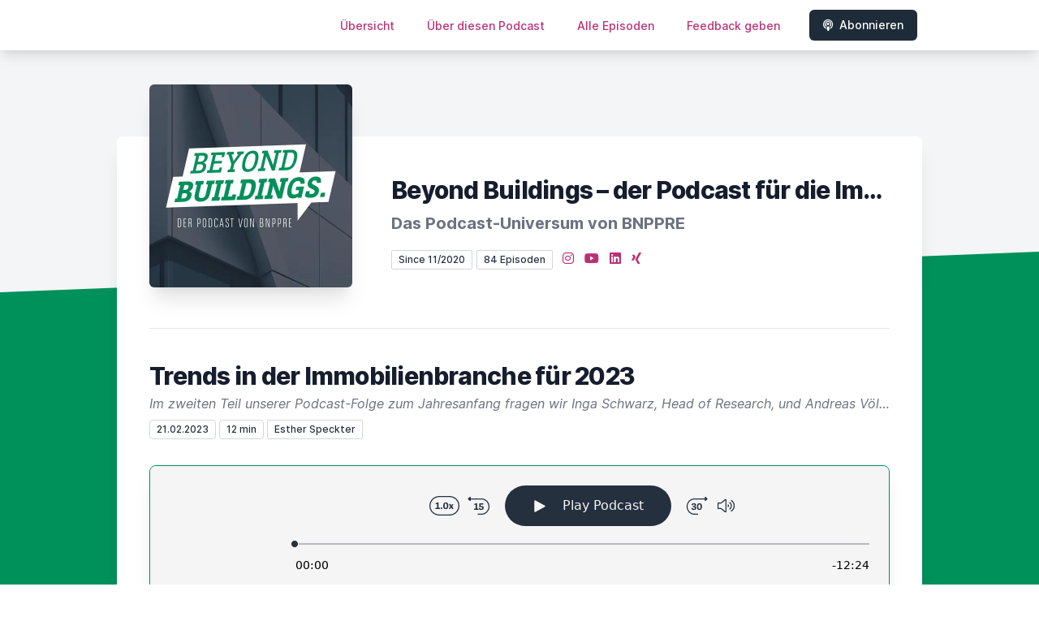

--- FILE ---
content_type: text/html; charset=utf-8
request_url: https://podcast.bnppre.de/episode/trends-in-der-immobilienbranche-fuer-2023
body_size: 13189
content:
<!DOCTYPE html>
<html lang='de'>
<head>
<meta content='text/html; charset=UTF-8' http-equiv='Content-Type'>
<meta content='width=device-width, initial-scale=1.0' name='viewport'>
<meta content='no-cache' name='turbolinks-cache-control'>
<title>Trends in der Immobilienbranche für 2023 | Beyond Buildings – der Podcast für die Immobilienwelt im Wandel</title>
<meta content='Im zweiten Teil unserer Podcast-Folge zum Jahresanfang fragen wir Inga Schwarz, Head of Research, und Andreas Völker, Managing Director, welche Entwicklungen und Trends in diesem Jahr in der Immobilienbranche zu erwarten sind. Neben Dauerbrennern wie ESG und Digitalisierung geht es auch um frühere Trends wie beispielsweise New Work, die sich bereits zu einem festen Bestandteil unserer Lebens- und Arbeitskultur entwickelt haben. Sie haben Fragen an Andreas Völker und Inga Schwarz oder Anregungen für neue Podcast-Themen? Dann melden Sie sich gerne unter kontakt.realestate@bnpparibas.com! Wir freuen uns über Ihr Feedback.💚 ' name='description'>
<meta content='BNP Paribas Real Estate, Immobilienwirtschaft, BNPPRE, Immobilienbranche, Digitalisierung, Nachhaltigkeit, ESG, New Work, Beyond Buildings, Andreas Völker, Inga Schwarz, Trends, E-Mobility ' name='keywords'>
<link href='https://podcast.bnppre.de/feed/mp3' rel='alternate' title='Beyond Buildings – der Podcast für die Immobilienwelt im Wandel' type='application/rss+xml'>
<meta content='app-id=1539163246' name='apple-itunes-app'>
<link href='https://podcast.bnppre.de/episode/trends-in-der-immobilienbranche-fuer-2023' rel='canonical'>
<link rel="icon" type="image/x-icon" href="https://bcdn.letscast.fm/media/f4u3l6gw7i2g8vro13o3bq0k4e3n?t=1658906868" />
<link href='https://bcdn.letscast.fm/media/podcast/e9bb3935/artwork-3000x3000.jpg?t=1725544684&amp;width=180&amp;height=180&amp;quality=80&amp;optimizer=image' rel='apple-touch-icon'>
<meta content='https://podcast.bnppre.de/episode/trends-in-der-immobilienbranche-fuer-2023' property='og:url'>
<meta content='website' property='og:type'>
<meta content='Beyond Buildings – der Podcast für die Immobilienwelt im Wandel' property='og:site_name'>
<meta content='Trends in der Immobilienbranche für 2023' property='og:title'>
<meta content='Im zweiten Teil unserer Podcast-Folge zum Jahresanfang fragen wir Inga Schwarz, Head of Research, und Andreas Völker, Managing Director, welche Entwicklungen und Trends in diesem Jahr in der Immobilienbranche zu erwarten sind. Neben Dauerbrennern wie ESG und Digitalisierung geht es auch um frühere Trends wie beispielsweise New Work, die sich bereits zu einem festen Bestandteil unserer Lebens- und Arbeitskultur entwickelt haben. Sie haben Fragen an Andreas Völker und Inga Schwarz oder Anregungen für neue Podcast-Themen? Dann melden Sie sich gerne unter kontakt.realestate@bnpparibas.com! Wir freuen uns über Ihr Feedback.💚 ' property='og:description'>
<meta content='https://bcdn.letscast.fm/media/podcast/e9bb3935/artwork-3000x3000.jpg?t=1725544684&amp;width=1400&amp;height=1400&amp;quality=80' property='og:image'>
<meta content='player' name='twitter:card'>
<meta content='Trends in der Immobilienbranche für 2023' name='twitter:title'>
<meta content='https://podcast.bnppre.de/episode/trends-in-der-immobilienbranche-fuer-2023?layout=twitter-player' name='twitter:player'>
<meta content='https://lcdn.letscast.fm/media/podcast/e9bb3935/episode/016090ae.mp3?t=1676910766' name='twitter:player:stream'>
<meta content='audio/mpeg' name='twitter:player:stream:content_type'>
<meta content='440' name='twitter:player:width'>
<meta content='440' name='twitter:player:height'>
<meta content='Im zweiten Teil unserer Podcast-Folge zum Jahresanfang fragen wir Inga Schwarz, Head of Research, und Andreas Völker, Managing Director, welche Entwicklungen und Trends in diesem Jahr in der Immobilienbranche zu erwarten sind. Neben Dauerbrennern wie ESG und Digitalisierung geht es auch um frühere Trends wie beispielsweise New Work, die sich bereits zu einem festen Bestandteil unserer Lebens- und Arbeitskultur entwickelt haben. Sie haben Fragen an Andreas Völker und Inga Schwarz oder Anregungen für neue Podcast-Themen? Dann melden Sie sich gerne unter kontakt.realestate@bnpparibas.com! Wir freuen uns über Ihr Feedback.💚 ' name='twitter:description'>
<meta content='https://bcdn.letscast.fm/media/podcast/e9bb3935/artwork-3000x3000.jpg?t=1725544684&amp;width=1400&amp;height=1400&amp;quality=80' name='twitter:image'>
<meta name="csrf-param" content="authenticity_token" />
<meta name="csrf-token" content="1jER/p/WpBLFAYvmBkId5rw4t8Yq7+R5rjQzYj0YYFn/vwDEnygtZErXPprwlH0JYQY46hkRDnNIBlDjhi/KVw==" />

<link rel="stylesheet" media="screen" href="/packs/css/application-10c23002.css" data-turbolinks-track="reload" />
<script src="/packs/js/site/application-486f59e6c780e42a768f.js" data-turbolinks-track="reload"></script>
<style>
  section.bg-gray-800 {
    background-color: #00915aff !important;
  }
  polygon.text-gray-800 {
    color: #00915aff !important;
  }
</style>
<style>
  .border-teal-400, .border-teal-500, .border-teal-700 {
    color: #1d2c38ff !important;
  }
  .bg-teal-400 {
    background-color: #1d2c38ff !important;
  }
  .bg-teal-600 {
    background-color: #1d2c38ff !important;
  }
  .border-teal-400 {
    border-color: #1d2c38ff !important;
  }
</style>
<style>
  a {
    color: #ba3075ff !important;
  }
</style>
</head>
<body>
<nav class='top-0 absolute bg-white z-50 w-full flex flex-wrap items-center justify-between px-2 py-3 navbar-expand-lg shadow-lg'>
<div class='container px-4 mx-auto flex flex-wrap items-center justify-between'>
<div class='w-full relative flex justify-between lg:w-auto lg:static lg:block lg:justify-start cursor-pointer' onclick='toggleNavbar(&#39;collapse-navbar&#39;)'>
<div class='text-gray-500 text-lg font-medium ml-1 lg:hidden'>
Episode
</div>
<button class='cursor-pointer text-xl leading-none px-3 py-1 border border-solid border-transparent rounded bg-transparent block lg:hidden outline-none focus:outline-none'>
<i class='text-gray-500 fas fa-bars'></i>
</button>
</div>
<div class='lg:flex flex-grow items-center lg:bg-transparent lg:shadow-none hidden' id='collapse-navbar'>
<hr class='my-4 lg:hidden'>
<div class='lg:hidden'>
<ul class='mx-auto flex flex-col justify-end list-none' style='max-width: 980px;'>
<li class='flex items-center'>
<a class='text-lg mb-4 lg:mb-0 lg:ml-8 inline-flex items-center px-1 pt-1 border-b-2 border-transparent lg:text-sm font-medium leading-5 hover:border-gray-300 text-gray-500 focus:outline-none focus:border-teal-700 transition duration-150 ease-in-out hover:text-gray-900' href='https://podcast.bnppre.de/'>
Übersicht
</a>
</li>
<li class='flex items-center'>
<a class='text-lg mb-4 lg:mb-0 lg:ml-8 inline-flex items-center px-1 pt-1 border-b-2 border-transparent lg:text-sm font-medium leading-5 hover:border-gray-300 text-gray-500 focus:outline-none focus:border-teal-700 transition duration-150 ease-in-out hover:text-gray-900' href='https://podcast.bnppre.de/about#about'>
Über diesen Podcast
</a>
</li>
<li class='flex items-center'>
<a class='text-lg mb-4 lg:mb-0 lg:ml-8 inline-flex items-center px-1 pt-1 border-b-2 border-transparent lg:text-sm font-medium leading-5 hover:border-gray-300 text-gray-500 focus:outline-none focus:border-teal-700 transition duration-150 ease-in-out hover:text-gray-900' href='https://podcast.bnppre.de/index#episodes'>
Alle Episoden
</a>
</li>
<li class='flex items-center'>
<a class='text-lg mb-4 lg:mb-0 lg:ml-8 inline-flex items-center px-1 pt-1 border-b-2 border-transparent lg:text-sm font-medium leading-5 hover:border-gray-300 text-gray-500 focus:outline-none focus:border-teal-700 transition duration-150 ease-in-out hover:text-gray-900' href='https://podcast.bnppre.de/feedback#feedback'>
Feedback geben
</a>
</li>
<li class='flex items-center'>
<a href='https://podcast.bnppre.de/subscribe#subscribe'>
<button class='subscribe-button mb-4 lg:mb-0 mt-3 lg:mt-0 lg:ml-8 relative inline-flex items-center px-4 py-2 border border-transparent text-sm leading-5 font-medium rounded-md text-white bg-teal-400 shadow-sm hover:bg-teal-500 focus:outline-none focus:border-teal-700 focus:shadow-outline-teal active:bg-teal-700 transition ease-in-out duration-150 cursor-pointer'>
<i class='fas fa-podcast mr-2'></i>
Abonnieren
</button>
</a>
</li>
</ul>
</div>
<div class='hidden lg:block self-center container'>
<ul class='mx-auto flex flex-row justify-end list-none' style='max-width: 980px;'>
<li class='flex items-center'>
<a class='text-lg mb-4 lg:mb-0 lg:ml-8 inline-flex items-center px-1 pt-1 border-b-2 border-transparent lg:text-sm font-medium leading-5 hover:border-gray-300 text-gray-500 focus:outline-none focus:border-teal-700 transition duration-150 ease-in-out hover:text-gray-900' href='https://podcast.bnppre.de/'>
Übersicht
</a>
</li>
<li class='flex items-center'>
<a class='text-lg mb-4 lg:mb-0 lg:ml-8 inline-flex items-center px-1 pt-1 border-b-2 border-transparent lg:text-sm font-medium leading-5 hover:border-gray-300 text-gray-500 focus:outline-none focus:border-teal-700 transition duration-150 ease-in-out hover:text-gray-900' href='https://podcast.bnppre.de/about'>
Über diesen Podcast
</a>
</li>
<li class='flex items-center'>
<a class='text-lg mb-4 lg:mb-0 lg:ml-8 inline-flex items-center px-1 pt-1 border-b-2 border-transparent lg:text-sm font-medium leading-5 hover:border-gray-300 text-gray-500 focus:outline-none focus:border-teal-700 transition duration-150 ease-in-out hover:text-gray-900' href='https://podcast.bnppre.de/index'>
Alle Episoden
</a>
</li>
<li class='flex items-center'>
<a class='text-lg mb-4 lg:mb-0 lg:ml-8 inline-flex items-center px-1 pt-1 border-b-2 border-transparent lg:text-sm font-medium leading-5 hover:border-gray-300 text-gray-500 focus:outline-none focus:border-teal-700 transition duration-150 ease-in-out hover:text-gray-900' href='https://podcast.bnppre.de/feedback'>
Feedback geben
</a>
</li>
<li class='flex items-center'>
<a href='https://podcast.bnppre.de/subscribe'>
<button class='subscribe-button mb-4 lg:mb-0 mt-3 lg:mt-0 lg:ml-8 relative inline-flex items-center px-4 py-2 border border-transparent text-sm leading-5 font-medium rounded-md text-white bg-teal-400 shadow-sm hover:bg-teal-500 focus:outline-none focus:border-teal-700 focus:shadow-outline-teal active:bg-teal-700 transition ease-in-out duration-150 cursor-pointer'>
<i class='fas fa-podcast mr-2'></i>
Abonnieren
</button>
</a>
</li>
</ul>
</div>
<div class='hidden lg:block'></div>
</div>
</div>
</nav>

<div class='mt-13 lg:mt-15' id='root'>
<main>
<section class='relative block bg-gray-100' style='height: 300px;'>
<div class='absolute top-0 w-full h-full bg-center bg-cover' style='background-image: url(&quot;&quot;);'>
<span class='w-full h-full absolute opacity-0 bg-black' id='blackOverlay'></span>
</div>
<div class='top-auto bottom-0 left-0 right-0 w-full absolute pointer-events-none overflow-hidden' style='height: 70px; transform: translateZ(0px);'>
<svg class='absolute bottom-0 overflow-hidden' preserveaspectratio='none' version='1.1' viewbox='0 0 2560 100' x='0' xmlns='http://www.w3.org/2000/svg' y='0'>
<polygon class='text-gray-800 fill-current' points='2560 0 2560 100 0 100'></polygon>
</svg>
</div>
</section>
<section class='relative py-16 bg-gray-800'>
<div class='container mx-auto px-0 md:px-4 max-w-5xl'>
<div class='relative flex flex-col min-w-0 break-words bg-white w-full mb-6 shadow-xl md:rounded-lg -mt-64'>
<div class='px-4 sm:px-10'>
<div class='flex flex-wrap lg:flex-no-wrap justify-center lg:justify-start'>
<div class='relative mb-0' style='min-width: 250px;'>
<a href='https://podcast.bnppre.de/'>
<img alt='Beyond Buildings – der Podcast für die Immobilienwelt im Wandel Cover' class='podcast-cover shadow-xl h-auto align-middle rounded-md border-none -my-16' height='250' src='https://bcdn.letscast.fm/media/podcast/e9bb3935/artwork-3000x3000.jpg?t=1725544684&amp;optimizer=image&amp;quality=80&amp;height=500&amp;width=500' width='250'>
</a>
</div>
<div class='w-full mt-24 lg:mt-12 text-center overflow-hidden lg:ml-12 lg:text-left lg:my-12'>
<h1 class='podcast-title text-2xl leading-8 font-extrabold tracking-tight text-gray-900 sm:text-3xl sm:leading-9 mb-2 truncate'>
Beyond Buildings – der Podcast für die Immobilienwelt im Wandel 
</h1>
<div class='leading-normal mt-0 mb-4 text-gray-500 font-bold text-xs md:text-xl' id='podcast-subtitle'>
Das Podcast-Universum von BNPPRE
</div>
<div class='flex flex-col lg:flex-row justify-start'>
<div class='lg:mr-2'>
<span class='badge inline-flex items-center px-2 rounded-sm text-xs font-medium bg-white text-gray-800 border border-gray-300 py-0.5'>
Since 11/2020
</span>
<a href='https://podcast.bnppre.de/index'>
<span class='badge inline-flex items-center px-2 rounded-sm text-xs font-medium bg-white text-gray-800 border border-gray-300 py-0.5'>
84 Episoden
</span>
</a>
</div>
<div class='mt-2 lg:mt-0'>
<a class='social-icon mx-1 text-gray-400 hover:text-gray-500' href='https://instagram.com/bnppre' rel='noopener noreferrer' target='_blank' title='Instagram'>
<span class='sr-only'>Instagram</span>
<i class='fab fa-instagram text-base'></i>
</a>
<a class='social-icon mx-1 text-gray-400 hover:text-gray-500' href='https://www.youtube.com/c/BNPPRealEstate' rel='noopener noreferrer' target='_blank' title='YouTube'>
<span class='sr-only'>YouTube</span>
<i class='fab fa-youtube text-base'></i>
</a>
<a class='social-icon mx-1 text-gray-400 hover:text-gray-500' href='https://www.linkedin.com/company/bnp-paribas-real-estate/' rel='noopener noreferrer' target='_blank' title='LinkedIn'>
<span class='sr-only'>LinkedIn</span>
<i class='fab fa-linkedin text-base'></i>
</a>
<a class='social-icon mx-1 text-gray-400 hover:text-gray-500' href='https://www.xing.com/pages/bnpparibasrealestate' rel='noopener noreferrer' target='_blank' title='Xing'>
<span class='sr-only'>XING</span>
<i class='fab fa-xing text-base'></i>
</a>
</div>
</div>
</div>
</div>
<div id='content'>
<div class='mt-6 py-10 border-t border-gray-200'>
<div class='flex flex-wrap justify-center'>
<div class='w-full'>
<h1 class='text-2xl leading-8 font-extrabold tracking-tight text-gray-900 sm:text-3xl sm:leading-9'>
Trends in der Immobilienbranche für 2023
</h1>
<p class='mt-1 text-gray-500 italic text-md truncate'>
Im zweiten Teil unserer Podcast-Folge zum Jahresanfang fragen wir Inga Schwarz, Head of Research, und Andreas Völker, Managing Director, welche Entwicklungen und Trends in diesem Jahr in der Immobilienbranche zu erwarten sind. Neben Dauerbrennern wie ESG und Digitalisierung geht es auch um frühere Trends wie beispielsweise New Work, die sich bereits zu einem festen Bestandteil unserer Lebens- und Arbeitskultur entwickelt haben. 
</p>
<p class='text-gray-500 mt-2 mb-8 text-xs md:text-sm'>
<span class='badge inline-flex items-center px-2 rounded text-xs font-medium bg-white text-gray-800 border border-gray-300 py-0.5'>
21.02.2023
</span>
<span class='badge inline-flex items-center px-2 rounded text-xs font-medium bg-white text-gray-800 border border-gray-300 py-0.5'>
12 min
</span>
<span class='badge inline-flex items-center mt-1 md:mt-0 px-2 rounded-sm text-xs font-medium bg-white text-gray-800 border border-gray-300 py-0.5'>
Esther Speckter
</span>
</p>
<div class='player-container shadow-xl rounded-lg border' style='background-color: #F5F5F5; border-color:#00915aff;'>
<div data-template='/podlove/player/templates/variant-xl-no-title.html?20240301' id='player'></div>
<script>
  window
    .podlovePlayer("#player", {"version":5,"show":{"title":"Beyond Buildings – der Podcast für die Immobilienwelt im Wandel","subtitle":"Im Podcast von BNP Paribas Real Estate finden Sie regelmäßig spannende Interviews zu Themen rund um die Immobilienwirtschaft. Unsere Immobilien-Experten berichten über Trends, Entwicklungen und aktuelle Zahlen und Fakten der Branche. Wir geben Ihnen exklusive Einblicke in alle Assetklassen, von Büro- über Logistik- bis hin zu Wohnimmobilien – und auch darüber hinaus! ","summary":"\u003cdiv\u003eIm Podcast von BNP Paribas Real Estate finden Sie regelmäßig spannende Interviews zu Themen rund um die Immobilienwirtschaft. Unsere Immobilien-Experten berichten über Trends, Entwicklungen und aktuelle Zahlen und Fakten der Branche. Wir geben Ihnen exklusive Einblicke in alle Assetklassen, von Büro- über Logistik- bis hin zu Wohnimmobilien – und auch darüber hinaus!\u0026nbsp;\u003c/div\u003e","poster":"https://lcdn.letscast.fm/media/podcast/e9bb3935/artwork-300x300.jpg?t=1725544684","link":"https://podcast.bnppre.de/"},"title":"Trends in der Immobilienbranche für 2023","subtitle":"Im zweiten Teil unserer Podcast-Folge zum Jahresanfang fragen wir Inga Schwarz, Head of Research, und Andreas Völker, Managing Director, welche Entwicklungen und Trends in diesem Jahr in der Immobilienbranche zu erwarten sind. Neben Dauerbrennern wie ESG und Digitalisierung geht es auch um frühere Trends wie beispielsweise New Work, die sich bereits zu einem festen Bestandteil unserer Lebens- und Arbeitskultur entwickelt haben. ","summary":"\u003cdiv\u003eIm zweiten Teil unserer Podcast-Folge zum Jahresanfang fragen wir Inga Schwarz, Head of Research, und Andreas Völker, Managing Director, welche Entwicklungen und Trends in diesem Jahr in der Immobilienbranche zu erwarten sind. Neben Dauerbrennern wie ESG und Digitalisierung geht es auch um frühere Trends wie beispielsweise New Work, die sich bereits zu einem festen Bestandteil unserer Lebens- und Arbeitskultur entwickelt haben. \u003cbr\u003e\u003cbr\u003eSie haben Fragen an \u003ca href=\"https://www.realestate.bnpparibas.de/experten/andreas-voelker\"\u003eAndreas Völker\u003c/a\u003e und \u003ca href=\"https://www.realestate.bnpparibas.de/experten/inga-schwarz\"\u003eInga Schwarz\u003c/a\u003e oder Anregungen für neue Podcast-Themen? Dann melden Sie sich gerne unter kontakt.realestate@bnpparibas.com! Wir freuen uns über Ihr Feedback.💚\u0026nbsp;\u003c/div\u003e","publicationDate":"2023-02-21T06:30:00.000+01:00","poster":"https://lcdn.letscast.fm/media/podcast/e9bb3935/artwork-300x300.jpg?t=1725544684","duration":"00:12:24","link":"https://podcast.bnppre.de/episode/trends-in-der-immobilienbranche-fuer-2023","audio":[{"url":"https://lcdn.letscast.fm/media/podcast/e9bb3935/episode/016090ae.mp3?t=1676910766","size":11909329,"title":"MP3 Audio (mp3)","mimeType":"audio/mpeg"}],"visibleComponents":["controlChapters","controlSteppers","episodeTitle","poster","progressbar","showTitle","subtitle","tabAudio","tabChapters","tabFiles","tabShare","tabInfo","tabTranscripts"],"files":[],"chapters":[],"contributors":[],"transcripts":[],"subscribe-button":{"feed":"https://podcast.bnppre.de/feed/mp3","clients":[{"id":"apple-podcasts","service":"1539163246"},{"id":"deezer","service":"4462037"},{"id":"spotify","service":"7xauJlN6W7OtEK653lYwqi"},{"id":"youtube","service":"https://www.youtube.com/c/BNPPRealEstate"},{"id":"downcast"},{"id":"overcast"},{"id":"podcast-addict"},{"id":"rss","service":"https://podcast.bnppre.de/feed/mp3"}]},"share":{"channels":["twitter","facebook","linkedin","xing","pinterest","whats-app","link","mail"],"outlet":"/share.html","sharePlaytime":true},"features":{"persistTab":false,"persistPlaystate":false}}, {"base":"/podlove/player/","activeTab":null,"theme":{"tokens":{"brand":"#00915A","brandDark":"#25303f","brandDarkest":"#1A3A4A","brandLightest":"#F5F5F5","shadeDark":"#807E7C","shadeBase":"#807E7C","contrast":"#000","alt":"#fff"},"fonts":{}},"subscribe-button":{"feed":"https://podcast.bnppre.de/feed/mp3","clients":[{"id":"apple-podcasts","service":"1539163246"},{"id":"deezer","service":"4462037"},{"id":"spotify","service":"7xauJlN6W7OtEK653lYwqi"},{"id":"youtube","service":"https://www.youtube.com/c/BNPPRealEstate"},{"id":"downcast"},{"id":"overcast"},{"id":"podcast-addict"},{"id":"rss","service":"https://podcast.bnppre.de/feed/mp3"}]},"playlist":[{"title":"[BuildYourFuture] Ausbildung statt Hörsaal?","config":"https://letscast.fm/podcasts/beyond-buildings-der-podcast-fuer-die-immobilienwelt-im-wandel-0bcfcb5f/episodes/buildyourfuture-ausbildung-statt-hoersaal/player.json","duration":"00:17:57"},{"title":"Von Grocery bis Data Center - welche Immobilien-Portfolios interessieren Investoren?","config":"https://letscast.fm/podcasts/beyond-buildings-der-podcast-fuer-die-immobilienwelt-im-wandel-0bcfcb5f/episodes/von-grocery-bis-data-center-welche-immobilien-portfolios-interessieren-investoren/player.json","duration":"00:16:22"},{"title":"Büromärkte im Vergleich: Düsseldorf vs. Frankfurt","config":"https://letscast.fm/podcasts/beyond-buildings-der-podcast-fuer-die-immobilienwelt-im-wandel-0bcfcb5f/episodes/bueromaerkte-im-vergleich-duesseldorf-vs-frankfurt/player.json","duration":"00:24:05"},{"title":"BNPPRE meets CyrusOne: Data Center und ihre Rolle im digitalen Wandel","config":"https://letscast.fm/podcasts/beyond-buildings-der-podcast-fuer-die-immobilienwelt-im-wandel-0bcfcb5f/episodes/bnppre-meets-cyrusone-data-center-und-ihre-rolle-im-digitalen-wandel/player.json","duration":"00:38:58"},{"title":"Neuer Standort, neue Chancen: So wird der Büro-Umzug zum Erfolg","config":"https://letscast.fm/podcasts/beyond-buildings-der-podcast-fuer-die-immobilienwelt-im-wandel-0bcfcb5f/episodes/neuer-standort-neue-chancen-so-wird-der-buero-umzug-zum-erfolg/player.json","duration":"00:18:32"},{"title":"Wegweiser für (neue) Investoren: Münchens beste Lagen und Geheimtipps","config":"https://letscast.fm/podcasts/beyond-buildings-der-podcast-fuer-die-immobilienwelt-im-wandel-0bcfcb5f/episodes/wegweiser-fuer-neue-investoren-muenchens-beste-lagen-und-geheimtipps/player.json","duration":"00:16:25"},{"title":"Immobilienjahr 2025: Halbzeit mit Perspektive","config":"https://letscast.fm/podcasts/beyond-buildings-der-podcast-fuer-die-immobilienwelt-im-wandel-0bcfcb5f/episodes/immobilienjahr-2025-halbzeit-mit-perspektive/player.json","duration":"00:31:57"},{"title":"Die Macht der Raumwirkung: von Bürowüsten zu Kreativoasen","config":"https://letscast.fm/podcasts/beyond-buildings-der-podcast-fuer-die-immobilienwelt-im-wandel-0bcfcb5f/episodes/die-macht-der-raumwirkung-von-buerowuesten-zu-kreativoasen/player.json","duration":"00:17:44"},{"title":"Retailmarkt 2025: Zwischen Luxus-, Gastronomie- und Grocery-Trends","config":"https://letscast.fm/podcasts/beyond-buildings-der-podcast-fuer-die-immobilienwelt-im-wandel-0bcfcb5f/episodes/retailmarkt-2025-zwischen-luxus-gastronomie-und-grocery-trends/player.json","duration":"00:32:34"},{"title":"Sicher, stabil, begehrt: Wohnen als Top-Investment?","config":"https://letscast.fm/podcasts/beyond-buildings-der-podcast-fuer-die-immobilienwelt-im-wandel-0bcfcb5f/episodes/sicher-stabil-begehrt-wohnen-als-top-investment/player.json","duration":"00:21:08"},{"title":"BNPPRE meets Art-Invest: Erholung auf dem Hotelmarkt?","config":"https://letscast.fm/podcasts/beyond-buildings-der-podcast-fuer-die-immobilienwelt-im-wandel-0bcfcb5f/episodes/bnppre-meets-art-invest-erholung-auf-dem-hotelmarkt/player.json","duration":"00:43:19"},{"title":"Büromärkte im Vergleich: Berlin vs. München","config":"https://letscast.fm/podcasts/beyond-buildings-der-podcast-fuer-die-immobilienwelt-im-wandel-0bcfcb5f/episodes/bueromaerkte-im-vergleich-berlin-vs-muenchen/player.json","duration":"00:27:40"},{"title":"ESG-Update 2025: Große Corporates geben den Ton an","config":"https://letscast.fm/podcasts/beyond-buildings-der-podcast-fuer-die-immobilienwelt-im-wandel-0bcfcb5f/episodes/esg-update-2025-grosse-corporates-geben-den-ton-an/player.json","duration":"00:27:56"},{"title":"Deutscher Immobilienmarkt 2024: Retrospektive und Aussichten für 2025","config":"https://letscast.fm/podcasts/beyond-buildings-der-podcast-fuer-die-immobilienwelt-im-wandel-0bcfcb5f/episodes/deutscher-immobilienmarkt-2024-retrospektive-und-aussichten-fuer-2025/player.json","duration":"00:30:38"},{"title":"Repositionierung: Welche Immobilien-Nachnutzung macht Sinn?","config":"https://letscast.fm/podcasts/beyond-buildings-der-podcast-fuer-die-immobilienwelt-im-wandel-0bcfcb5f/episodes/repositionierung-welche-immobilien-nachnutzung-macht-sinn/player.json","duration":"00:22:45"},{"title":"München: Warum eine Stadt die Augen der Welt auf sich zieht","config":"https://letscast.fm/podcasts/beyond-buildings-der-podcast-fuer-die-immobilienwelt-im-wandel-0bcfcb5f/episodes/muenchen-warum-eine-stadt-die-augen-der-welt-auf-sich-zieht/player.json","duration":"00:12:34"},{"title":"ESG \u0026 Property Management: Die neue (grüne) Rolle des PMs","config":"https://letscast.fm/podcasts/beyond-buildings-der-podcast-fuer-die-immobilienwelt-im-wandel-0bcfcb5f/episodes/esg-property-management-die-neue-gruene-rolle-des-pms/player.json","duration":"00:26:37"},{"title":"Data Center: Status Quo und Perspektiven","config":"https://letscast.fm/podcasts/beyond-buildings-der-podcast-fuer-die-immobilienwelt-im-wandel-0bcfcb5f/episodes/data-center-status-quo-und-perspektiven/player.json","duration":"00:28:20"},{"title":"BNPPRE meets Aachener Grund: Die Zukunft der Highstreets","config":"https://letscast.fm/podcasts/beyond-buildings-der-podcast-fuer-die-immobilienwelt-im-wandel-0bcfcb5f/episodes/bnppre-meets-aachener-grund-die-zukunft-der-highstreets/player.json","duration":"00:34:49"},{"title":"BNPPRE meets UBM: Holzbau in Deutschland","config":"https://letscast.fm/podcasts/beyond-buildings-der-podcast-fuer-die-immobilienwelt-im-wandel-0bcfcb5f/episodes/bnppre-meets-ubm-holzbau-in-deutschland/player.json","duration":"00:23:05"},{"title":"Zahlen, Fakten und Trends zum Wohnimmobilienmarkt 2024","config":"https://letscast.fm/podcasts/beyond-buildings-der-podcast-fuer-die-immobilienwelt-im-wandel-0bcfcb5f/episodes/zahlen-fakten-und-trends-zum-wohnimmobilienmarkt-2024/player.json","duration":"00:17:02"},{"title":"BNPPRE MEETS PROLOGIS – ESG \u0026 Digitalisierung in der Logistik","config":"https://letscast.fm/podcasts/beyond-buildings-der-podcast-fuer-die-immobilienwelt-im-wandel-0bcfcb5f/episodes/bnppre-meets-prologis-esg-digitalisierung-in-der-logistik/player.json","duration":"00:32:21"},{"title":"Keine Immobilientransaktion ohne digitale Datenräume und Dokumentenmanagement Systeme (DMS)?","config":"https://letscast.fm/podcasts/beyond-buildings-der-podcast-fuer-die-immobilienwelt-im-wandel-0bcfcb5f/episodes/keine-immobilientransaktion-ohne-digitale-datenraeume-und-dokumentenmanagement-systeme-dms/player.json","duration":"00:19:30"},{"title":"Halbjahres-Bilanz: Positiver Trend auf dem Immobilienmarkt 2024","config":"https://letscast.fm/podcasts/beyond-buildings-der-podcast-fuer-die-immobilienwelt-im-wandel-0bcfcb5f/episodes/halbjahres-bilanz-positiver-trend-auf-dem-immobilienmarkt-2024/player.json","duration":"00:24:31"},{"title":"Microliving: Kompakte Wohnformen liegen im Trend","config":"https://letscast.fm/podcasts/beyond-buildings-der-podcast-fuer-die-immobilienwelt-im-wandel-0bcfcb5f/episodes/microliving-kompakte-wohnformen-liegen-im-trend/player.json","duration":"00:20:52"},{"title":"Dortmund: Lokalpatriotismus \u0026 moderne Quartiere","config":"https://letscast.fm/podcasts/beyond-buildings-der-podcast-fuer-die-immobilienwelt-im-wandel-0bcfcb5f/episodes/dortmund-lokalpatriotismus-moderne-quartiere/player.json","duration":"00:14:50"},{"title":"Konkrete ESG-Maßnahmen: Erste Schritte auf dem Weg zur nachhaltigen Immobilie","config":"https://letscast.fm/podcasts/beyond-buildings-der-podcast-fuer-die-immobilienwelt-im-wandel-0bcfcb5f/episodes/konkrete-esg-massnahmen-erste-schritte-auf-dem-weg-zur-nachhaltigen-immobilie/player.json","duration":"00:27:55"},{"title":"Hotelmarkt 2024: IHIF Rückblick \u0026 Prognose","config":"https://letscast.fm/podcasts/beyond-buildings-der-podcast-fuer-die-immobilienwelt-im-wandel-0bcfcb5f/episodes/hotelmarkt-2024-ihif-rueckblick-prognose/player.json","duration":"00:15:46"},{"title":"BNPPRE meets MEAG – (wieder) gute Zeiten für Immobilien-Investoren?","config":"https://letscast.fm/podcasts/beyond-buildings-der-podcast-fuer-die-immobilienwelt-im-wandel-0bcfcb5f/episodes/bnppre-meets-meag-wieder-gute-zeiten-fuer-immobilien-investoren/player.json","duration":"00:28:15"},{"title":"Retailmarkt: Erfolgsstrategien trotz Krise","config":"https://letscast.fm/podcasts/beyond-buildings-der-podcast-fuer-die-immobilienwelt-im-wandel-0bcfcb5f/episodes/retailmarkt-erfolgsstrategien-trotz-krise/player.json","duration":"00:21:39"},{"title":"Dresden: Kultur, Natur und Mikroelektronik","config":"https://letscast.fm/podcasts/beyond-buildings-der-podcast-fuer-die-immobilienwelt-im-wandel-0bcfcb5f/episodes/dresden-kultur-natur-und-mikroelektronik/player.json","duration":"00:09:14"},{"title":"Leipzig: hippe, grüne und führende B-Stadt","config":"https://letscast.fm/podcasts/beyond-buildings-der-podcast-fuer-die-immobilienwelt-im-wandel-0bcfcb5f/episodes/leipzig-hippe-gruene-und-fuehrende-b-stadt/player.json","duration":"00:11:48"},{"title":"Immobilien-Rückblick 2023 und was wir von 2024 erwarten können","config":"https://letscast.fm/podcasts/beyond-buildings-der-podcast-fuer-die-immobilienwelt-im-wandel-0bcfcb5f/episodes/immobilien-rueckblick-2023-und-was-wir-von-2024-erwarten-koennen/player.json","duration":"00:23:29"},{"title":"Büro oder Homeoffice – die Zukunft des Arbeitens","config":"https://letscast.fm/podcasts/beyond-buildings-der-podcast-fuer-die-immobilienwelt-im-wandel-0bcfcb5f/episodes/buero-oder-homeoffice-die-zukunft-des-arbeitens/player.json","duration":"00:14:05"},{"title":"Betreiberfreie Hotelimmobilien – der Hidden Champion des Hotelmarkts?","config":"https://letscast.fm/podcasts/beyond-buildings-der-podcast-fuer-die-immobilienwelt-im-wandel-0bcfcb5f/episodes/betreiberfreie-hotelimmobilien-der-hidden-champion-des-hotelmarkts/player.json","duration":"00:23:06"},{"title":"Büro \u0026 ASR: Brauchen wir (neue) Standards?","config":"https://letscast.fm/podcasts/beyond-buildings-der-podcast-fuer-die-immobilienwelt-im-wandel-0bcfcb5f/episodes/buero-asr-brauchen-wir-neue-standards/player.json","duration":"00:23:15"},{"title":"Stets im Wandel: Wie sich die Gastronomie-Szene immer wieder neu erfindet","config":"https://letscast.fm/podcasts/beyond-buildings-der-podcast-fuer-die-immobilienwelt-im-wandel-0bcfcb5f/episodes/stets-im-wandel-wie-sich-die-gastronomie-szene-immer-wieder-neu-erfindet/player.json","duration":"00:13:34"},{"title":"Logistik – Status quo, Imagewechsel \u0026 grüne Trends ","config":"https://letscast.fm/podcasts/beyond-buildings-der-podcast-fuer-die-immobilienwelt-im-wandel-0bcfcb5f/episodes/logistik-status-quo-imagewechsel-gruene-trends/player.json","duration":"00:15:44"},{"title":"Ferienhotellerie: Ein Muss im Hotel-Portfolio! ","config":"https://letscast.fm/podcasts/beyond-buildings-der-podcast-fuer-die-immobilienwelt-im-wandel-0bcfcb5f/episodes/ferienhotellerie-ein-muss-im-hotel-portfolio/player.json","duration":"00:17:23"},{"title":"ESG in der Praxis: Mit minimalem Aufwand zu mehr Nachhaltigkeit","config":"https://letscast.fm/podcasts/beyond-buildings-der-podcast-fuer-die-immobilienwelt-im-wandel-0bcfcb5f/episodes/esg-in-der-praxis-mit-minimalem-aufwand-zu-mehr-nachhaltigkeit/player.json","duration":"00:28:06"},{"title":"Aus Erlebnissen entstehen Frequenzen – neue Retail-Konzepte und Trends","config":"https://letscast.fm/podcasts/beyond-buildings-der-podcast-fuer-die-immobilienwelt-im-wandel-0bcfcb5f/episodes/aus-erlebnissen-entstehen-frequenzen-neue-retail-konzepte-und-trends/player.json","duration":"00:17:07"},{"title":"[Build Your Future] Einblicke ins Property Management ","config":"https://letscast.fm/podcasts/beyond-buildings-der-podcast-fuer-die-immobilienwelt-im-wandel-0bcfcb5f/episodes/build-your-future-einblicke-ins-property-management/player.json","duration":"00:09:07"},{"title":"Verdichtungsraum mit Potenzial: Ruhrgebiet als wichtiges Wirtschaftszentrum und zentraler Logistik-Hub","config":"https://letscast.fm/podcasts/beyond-buildings-der-podcast-fuer-die-immobilienwelt-im-wandel-0bcfcb5f/episodes/verdichtungsraum-mit-potenzial-ruhrgebiet-als-wichtiges-wirtschaftszentrum-und-zentraler-logistik-hub/player.json","duration":"00:11:38"},{"title":"Immobilienwelt: Rückblick 2022 und was wir von 2023 erwarten können","config":"https://letscast.fm/podcasts/beyond-buildings-der-podcast-fuer-die-immobilienwelt-im-wandel-0bcfcb5f/episodes/immobilienwelt-rueckblick-2022-und-was-wir-von-2023-erwarten-koennen/player.json","duration":"00:25:15"},{"title":"[Build Your Future] Einblicke ins Investment Consulting ","config":"https://letscast.fm/podcasts/beyond-buildings-der-podcast-fuer-die-immobilienwelt-im-wandel-0bcfcb5f/episodes/build-your-future-einblicke-ins-investment-consulting/player.json","duration":"00:13:25"},{"title":"Wohnen im Fokus – Bezahlbarer Wohnraum, Herausforderungen \u0026 Lösungsansätze","config":"https://letscast.fm/podcasts/beyond-buildings-der-podcast-fuer-die-immobilienwelt-im-wandel-0bcfcb5f/episodes/wohnen-im-fokus-bezahlbarer-wohnraum-herausforderungen-loesungsansaetze/player.json","duration":"00:26:01"},{"title":"Wohnen im Fokus – Aktuelle Marktlage \u0026 Entwicklungen","config":"https://letscast.fm/podcasts/beyond-buildings-der-podcast-fuer-die-immobilienwelt-im-wandel-0bcfcb5f/episodes/wohnen-im-fokus-aktuelle-marktlage-entwicklungen/player.json","duration":"00:16:28"},{"title":"Berlin: Was macht den Bürostandort besonders?","config":"https://letscast.fm/podcasts/beyond-buildings-der-podcast-fuer-die-immobilienwelt-im-wandel-0bcfcb5f/episodes/berlin-was-macht-den-buerostandort-besonders/player.json","duration":"00:06:52"},{"title":"Immobilienmarkt 2022 – Zwischenbilanz und Prognose für das 2. Halbjahr ","config":"https://letscast.fm/podcasts/beyond-buildings-der-podcast-fuer-die-immobilienwelt-im-wandel-0bcfcb5f/episodes/immobilienmarkt-2022-zwischenbilanz-und-prognose-fuer-das-2-halbjahr/player.json","duration":"00:19:17"},{"title":"[Build Your Future] Einblicke in den Residential Investment-Bereich ","config":"https://letscast.fm/podcasts/beyond-buildings-der-podcast-fuer-die-immobilienwelt-im-wandel-0bcfcb5f/episodes/build-your-future-einblicke-in-den-residential-investment-bereich/player.json","duration":"00:08:41"},{"title":"ESG in der Immobilienwirtschaft: Vom Trend zum Must-have","config":"https://letscast.fm/podcasts/beyond-buildings-der-podcast-fuer-die-immobilienwelt-im-wandel-0bcfcb5f/episodes/esg-in-der-immobilienwirtschaft-vom-trend-zum-must-have/player.json","duration":"00:23:59"},{"title":"Neue Entwicklungen und Most Wanted auf dem Hotelmarkt ","config":"https://letscast.fm/podcasts/beyond-buildings-der-podcast-fuer-die-immobilienwelt-im-wandel-0bcfcb5f/episodes/neue-entwicklungen-und-most-wanted-auf-dem-hotelmarkt/player.json","duration":"00:26:01"},{"title":"Das Stadtquartier – Die Assetklasse der Zukunft? ","config":"https://letscast.fm/podcasts/beyond-buildings-der-podcast-fuer-die-immobilienwelt-im-wandel-0bcfcb5f/episodes/das-stadtquartier-die-assetklasse-der-zukunft/player.json","duration":"00:31:45"},{"title":"Logistik \u0026 E-Commerce im Fokus ","config":"https://letscast.fm/podcasts/beyond-buildings-der-podcast-fuer-die-immobilienwelt-im-wandel-0bcfcb5f/episodes/logistik-e-commerce-im-fokus/player.json","duration":"00:15:01"},{"title":"[Build Your Future] Karriere in der Immobilienbranche","config":"https://letscast.fm/podcasts/beyond-buildings-der-podcast-fuer-die-immobilienwelt-im-wandel-0bcfcb5f/episodes/build-your-future-karriere-in-der-immobilienbranche/player.json","duration":"00:14:50"},{"title":"Review-Preview auf die Immobilienwelt: Wie war 2021 und was erwartet uns 2022?","config":"https://letscast.fm/podcasts/beyond-buildings-der-podcast-fuer-die-immobilienwelt-im-wandel-0bcfcb5f/episodes/review-preview-auf-die-immobilienwelt-wie-war-2021-und-was-erwartet-uns-2022/player.json","duration":"00:25:09"},{"title":"Das S \u0026 G in ESG [WebcastEdition] Teil 4","config":"https://letscast.fm/podcasts/beyond-buildings-der-podcast-fuer-die-immobilienwelt-im-wandel-0bcfcb5f/episodes/das-s-g-in-esg-webcastedition-teil-4/player.json","duration":"00:23:49"},{"title":"Mieterausbau + ESG, geht das? [WebcastEdition] Teil 3","config":"https://letscast.fm/podcasts/beyond-buildings-der-podcast-fuer-die-immobilienwelt-im-wandel-0bcfcb5f/episodes/mieterausbau-esg-geht-das-webcastedition-teil-3/player.json","duration":"00:23:21"},{"title":"Architektur der Zukunft: Was müssen Büros bieten? [WebcastEdition] Teil 2","config":"https://letscast.fm/podcasts/beyond-buildings-der-podcast-fuer-die-immobilienwelt-im-wandel-0bcfcb5f/episodes/architektur-der-zukunft-was-muessen-bueros-bieten-webcastedition-teil-2/player.json","duration":"00:22:55"},{"title":"Was müssen Eigentümer in Bezug auf ESG wissen? [WebcastEdition] Teil 1","config":"https://letscast.fm/podcasts/beyond-buildings-der-podcast-fuer-die-immobilienwelt-im-wandel-0bcfcb5f/episodes/was-muessen-eigentuemer-in-bezug-auf-esg-wissen-webcastedition-teil-1/player.json","duration":"00:24:41"},{"title":"Future of Work: Wie werden wir arbeiten?","config":"https://letscast.fm/podcasts/beyond-buildings-der-podcast-fuer-die-immobilienwelt-im-wandel-0bcfcb5f/episodes/future-of-work-wie-werden-wir-arbeiten/player.json","duration":"00:19:35"},{"title":"Der Logistik-Boom ist nicht mehr aufzuhalten","config":"https://letscast.fm/podcasts/beyond-buildings-der-podcast-fuer-die-immobilienwelt-im-wandel-0bcfcb5f/episodes/der-logistik-boom-ist-nicht-mehr-aufzuhalten/player.json","duration":"00:24:19"},{"title":"Gastronomie im Fokus – Trends, Status quo \u0026 neue Konzepte","config":"https://letscast.fm/podcasts/beyond-buildings-der-podcast-fuer-die-immobilienwelt-im-wandel-0bcfcb5f/episodes/gastronomie-im-fokus-trends-status-quo-neue-konzepte/player.json","duration":"00:23:55"},{"title":"Serviced Apartment: Der Hidden Champion der Hotellerie?","config":"https://letscast.fm/podcasts/beyond-buildings-der-podcast-fuer-die-immobilienwelt-im-wandel-0bcfcb5f/episodes/serviced-apartment-der-hidden-champion-der-hotellerie/player.json","duration":"00:17:43"},{"title":"Property Management meets ESG","config":"https://letscast.fm/podcasts/beyond-buildings-der-podcast-fuer-die-immobilienwelt-im-wandel-0bcfcb5f/episodes/property-management-meets-esg/player.json","duration":"00:23:14"},{"title":"Immobilienmarkt 2021 – Rückblick und Prognose für das 2. Halbjahr","config":"https://letscast.fm/podcasts/beyond-buildings-der-podcast-fuer-die-immobilienwelt-im-wandel-0bcfcb5f/episodes/immobilienmarkt-2021-rueckblick-und-prognose-fuer-das-2-halbjahr/player.json","duration":"00:22:06"},{"title":"Grüne Immobilientrends – ESG und Circular Real Estate [WebcastEdition]","config":"https://letscast.fm/podcasts/beyond-buildings-der-podcast-fuer-die-immobilienwelt-im-wandel-0bcfcb5f/episodes/gruene-immobilientrends-esg-und-circular-real-estate-webcastedition/player.json","duration":"00:48:51"},{"title":"Büro: Wie flexibel ist der Bestand? [WebcastEdition] Teil 4","config":"https://letscast.fm/podcasts/beyond-buildings-der-podcast-fuer-die-immobilienwelt-im-wandel-0bcfcb5f/episodes/buero-wie-flexibel-ist-der-bestand-webcastedition-teil-4/player.json","duration":"00:20:23"},{"title":"Büro: Umbau \u0026 Untervermietung – aber was sagt der Mietvertrag? [WebcastEdition] Teil 3","config":"https://letscast.fm/podcasts/beyond-buildings-der-podcast-fuer-die-immobilienwelt-im-wandel-0bcfcb5f/episodes/buero-umbau-untervermietung-aber-was-sagt-der-mietvertrag-webcastedition-teil-3/player.json","duration":"00:20:50"},{"title":"Büro: Wie „new“ ist New Work? [WebcastEdition] Teil 2","config":"https://letscast.fm/podcasts/beyond-buildings-der-podcast-fuer-die-immobilienwelt-im-wandel-0bcfcb5f/episodes/buero-wie-new-ist-new-work-webcastedition-teil-2/player.json","duration":"00:23:33"},{"title":"Büro: Welche Megatrends erwarten uns? [WebcastEdition] Teil 1","config":"https://letscast.fm/podcasts/beyond-buildings-der-podcast-fuer-die-immobilienwelt-im-wandel-0bcfcb5f/episodes/buero-welche-megatrends-erwarten-uns-webcastedition-teil-1/player.json","duration":"00:19:32"},{"title":"Die Zukunft des Handels – Learnings der Retailer \u0026 Gastronomen","config":"https://letscast.fm/podcasts/beyond-buildings-der-podcast-fuer-die-immobilienwelt-im-wandel-0bcfcb5f/episodes/die-zukunft-des-handels-learnings-der-retailer-gastronomen/player.json","duration":"00:22:34"},{"title":"Digitalisierung \u0026 Immobilien – ein Dreamteam?","config":"https://letscast.fm/podcasts/beyond-buildings-der-podcast-fuer-die-immobilienwelt-im-wandel-0bcfcb5f/episodes/digitalisierung-immobilien-ein-dreamteam/player.json","duration":"00:19:36"},{"title":"Zukunft Innenstadt: Umnutzung von Kauf- und Warenhäusern","config":"https://letscast.fm/podcasts/beyond-buildings-der-podcast-fuer-die-immobilienwelt-im-wandel-0bcfcb5f/episodes/zukunft-innenstadt-umnutzung-von-kauf-und-warenhaeusern/player.json","duration":"00:19:24"},{"title":"Immobilien-Investmentmarkt: Bleibt Deutschland der sichere Hafen?","config":"https://letscast.fm/podcasts/beyond-buildings-der-podcast-fuer-die-immobilienwelt-im-wandel-0bcfcb5f/episodes/immobilien-investmentmarkt-bleibt-deutschland-der-sichere-hafen/player.json","duration":"00:22:27"},{"title":"Wohnimmobilien – die Gewinner der Krise?","config":"https://letscast.fm/podcasts/beyond-buildings-der-podcast-fuer-die-immobilienwelt-im-wandel-0bcfcb5f/episodes/wohnimmobilien-die-gewinner-der-krise/player.json","duration":"00:22:00"},{"title":"Community Management statt Property Management?","config":"https://letscast.fm/podcasts/beyond-buildings-der-podcast-fuer-die-immobilienwelt-im-wandel-0bcfcb5f/episodes/community-management-statt-property-management/player.json","duration":"00:22:02"},{"title":"Der Hotelmarkt in der Krise – wann geht es wieder aufwärts?","config":"https://letscast.fm/podcasts/beyond-buildings-der-podcast-fuer-die-immobilienwelt-im-wandel-0bcfcb5f/episodes/der-hotelmarkt-in-der-krise-wann-geht-es-wieder-aufwaerts/player.json","duration":"00:19:29"},{"title":"Bauen mit Holz – die Vorteile für (Wohn-)Immobilien","config":"https://letscast.fm/podcasts/beyond-buildings-der-podcast-fuer-die-immobilienwelt-im-wandel-0bcfcb5f/episodes/bauen-mit-holz-die-vorteile-fuer-wohn-immobilien/player.json","duration":"00:19:09"},{"title":"Immobilienwirtschaft und Nachhaltigkeit – ist Cradle to Cradle die Lösung?","config":"https://letscast.fm/podcasts/beyond-buildings-der-podcast-fuer-die-immobilienwelt-im-wandel-0bcfcb5f/episodes/immobilienwirtschaft-und-nachhaltigkeit-ist-cradle-to-cradle-die-loesung/player.json","duration":"00:15:05"},{"title":"Immobilienwirtschaft und Nachhaltigkeit – auf den Bestand kommt es an!","config":"https://letscast.fm/podcasts/beyond-buildings-der-podcast-fuer-die-immobilienwelt-im-wandel-0bcfcb5f/episodes/immobilienwirtschaft-und-nachhaltigkeit-auf-den-bestand-kommt-es-an/player.json","duration":"00:10:26"},{"title":"Immobilienwirtschaft und Nachhaltigkeit – Green Buildings auf dem Vormarsch","config":"https://letscast.fm/podcasts/beyond-buildings-der-podcast-fuer-die-immobilienwelt-im-wandel-0bcfcb5f/episodes/immobilienwirtschaft-und-nachhaltigkeit-green-buildings-auf-dem-vormarsch/player.json","duration":"00:19:38"},{"title":"Arbeiten wir zukünftig alle im Homeoffice?","config":"https://letscast.fm/podcasts/beyond-buildings-der-podcast-fuer-die-immobilienwelt-im-wandel-0bcfcb5f/episodes/arbeiten-wir-zukuenftig-alle-im-homeoffice/player.json","duration":"00:22:26"}],"share":{"channels":["twitter","facebook","linkedin","xing","pinterest","whats-app","link","mail"],"outlet":"/share.html","sharePlaytime":true},"features":{"persistTab":false,"persistPlaystate":false}})
    .then(store => {
      store.subscribe(() => {
        // console.log(store.getState());
      });
    });
</script>
<noscript>
<div class='m-4'>
<audio controls='true' preload='none' style='width:100%;'>
<source src='https://lcdn.letscast.fm/media/podcast/e9bb3935/episode/016090ae.mp3?t=1676910766' type='audio/mpeg'>
</audio>
</div>
</noscript>
</div>
<section id='summary'>
<h2 class='mt-8 text-xl font-extrabold tracking-tight sm:text-2xl'>
<i class='fa fa-sticky-note text-gray-800 mr-1' style='color: #ba3075ff'></i>
Zusammenfassung &amp; Show Notes
</h2>
<div class='mt-8 text-lg leading-relaxed text-gray-800'>
<div class='mt-4 show-notes'>
<div>Im zweiten Teil unserer Podcast-Folge zum Jahresanfang fragen wir Inga Schwarz, Head of Research, und Andreas Völker, Managing Director, welche Entwicklungen und Trends in diesem Jahr in der Immobilienbranche zu erwarten sind. Neben Dauerbrennern wie ESG und Digitalisierung geht es auch um frühere Trends wie beispielsweise New Work, die sich bereits zu einem festen Bestandteil unserer Lebens- und Arbeitskultur entwickelt haben. <br><br>Sie haben Fragen an <a href="https://www.realestate.bnpparibas.de/experten/andreas-voelker">Andreas Völker</a> und <a href="https://www.realestate.bnpparibas.de/experten/inga-schwarz">Inga Schwarz</a> oder Anregungen für neue Podcast-Themen? Dann melden Sie sich gerne unter kontakt.realestate@bnpparibas.com! Wir freuen uns über Ihr Feedback.💚 </div>
</div>
</div>
</section>
<div class='text-center mt-8'>
<a href='https://podcast.bnppre.de/index'>
<button class='relative inline-flex items-center px-4 py-2 border border-transparent text-sm leading-5 font-medium rounded-md text-white bg-teal-400 shadow-sm hover:bg-teal-500 focus:outline-none focus:border-teal-700 focus:shadow-outline-teal active:bg-teal-700 transition ease-in-out duration-150 cursor-pointer'>
Alle 84 Episoden aufrufen
</button>
</a>
</div>
<div class='mt-16 -mx-4 md:-mx-10 sm:px-8 bg-gradient-to-b from-gray-100' id='feedback'>
<div class='w-full'>

</div>
<div class='relative'>
<div class='absolute inset-0'>
<div class='absolute inset-y-0 left-0'></div>
</div>
<div class='relative w-full mx-auto lg:grid lg:grid-cols-5'>
<div class='py-8 px-4 sm:px-6 lg:col-span-2 lg:px-8 xl:pr-12'>
<div class='max-w-lg mx-auto'>
<h2 class='text-2xl leading-8 font-extrabold tracking-tight text-gray-900 sm:text-3xl sm:leading-9'>
Feedback geben
</h2>
<div class='mt-3 text-lg leading-relaxed text-gray-800 show-notes'>
<blockquote>Sie haben Fragen an oder Anregungen für neue Podcast-Themen? Dann melden Sie sich gerne unter kontakt.realestate@bnpparibas.com! Wir freuen uns über Ihr Feedback.💚 </blockquote>
</div>
</div>
</div>
<div class='py-8 px-4 sm:px-6 lg:col-span-3 lg:px-8 xl:pl-12'>
<div class='max-w-lg mx-auto lg:max-w-none'>
<form class="grid grid-cols-1 row-gap-6" id="new_feedback" action="/add_feedback" accept-charset="UTF-8" method="post"><input type="hidden" name="authenticity_token" value="av/y44GzzkgpWXyQiNyjY3a+dSxHdHPuRnYKPXXJ5i2qlME68ykD5omTkBigvSh6JFg+9NfMJJOtn5sHEfwolQ==" /><input id='ct' name='ct' type='hidden' value='RGY0a0xhMTc2ODY5NzA0MDEyZFZrZ2E=
'>
<div>
<label class='sr-only' for='name'>
Name
</label>
<div class='relative rounded-md shadow-sm'>
<input placeholder="Name" class="form-input block w-full py-3 px-4 placeholder-gray-500 transition ease-in-out duration-150" type="text" name="feedback[name]" id="feedback_name" />

</div>
</div>
<div>
<label class='sr-only' for='email'>
E-Mail-Adresse
</label>
<div class='relative rounded-md shadow-sm'>
<input placeholder="E-Mail-Adresse" class="form-input block w-full py-3 px-4 placeholder-gray-500 transition ease-in-out duration-150" type="email" name="feedback[email]" id="feedback_email" />

</div>
</div>
<div>
<label class='sr-only' for='episode'>Episode</label>
<div class='relative rounded-md shadow-sm'>
<select class='block form-select w-full transition duration-150 ease-in-out sm:text-sm sm:leading-5' id='episode' name='feedback[episode]'>
<option>
Keine Episode ausgewählt
</option>
<option value='buildyourfuture-ausbildung-statt-hoersaal'>[BuildYourFuture] Ausbildung statt Hörsaal?</option>
<option value='von-grocery-bis-data-center-welche-immobilien-portfolios-interessieren-investoren'>Von Grocery bis Data Center - welche Immobilien-Portfolios interessieren Investoren?</option>
<option value='bueromaerkte-im-vergleich-duesseldorf-vs-frankfurt'>Büromärkte im Vergleich: Düsseldorf vs. Frankfurt</option>
<option value='bnppre-meets-cyrusone-data-center-und-ihre-rolle-im-digitalen-wandel'>BNPPRE meets CyrusOne: Data Center und ihre Rolle im digitalen Wandel</option>
<option value='neuer-standort-neue-chancen-so-wird-der-buero-umzug-zum-erfolg'>Neuer Standort, neue Chancen: So wird der Büro-Umzug zum Erfolg</option>
<option value='wegweiser-fuer-neue-investoren-muenchens-beste-lagen-und-geheimtipps'>Wegweiser für (neue) Investoren: Münchens beste Lagen und Geheimtipps</option>
<option value='immobilienjahr-2025-halbzeit-mit-perspektive'>Immobilienjahr 2025: Halbzeit mit Perspektive</option>
<option value='die-macht-der-raumwirkung-von-buerowuesten-zu-kreativoasen'>Die Macht der Raumwirkung: von Bürowüsten zu Kreativoasen</option>
<option value='retailmarkt-2025-zwischen-luxus-gastronomie-und-grocery-trends'>Retailmarkt 2025: Zwischen Luxus-, Gastronomie- und Grocery-Trends</option>
<option value='sicher-stabil-begehrt-wohnen-als-top-investment'>Sicher, stabil, begehrt: Wohnen als Top-Investment?</option>
<option value='bnppre-meets-art-invest-erholung-auf-dem-hotelmarkt'>BNPPRE meets Art-Invest: Erholung auf dem Hotelmarkt?</option>
<option value='bueromaerkte-im-vergleich-berlin-vs-muenchen'>Büromärkte im Vergleich: Berlin vs. München</option>
<option value='esg-update-2025-grosse-corporates-geben-den-ton-an'>ESG-Update 2025: Große Corporates geben den Ton an</option>
<option value='deutscher-immobilienmarkt-2024-retrospektive-und-aussichten-fuer-2025'>Deutscher Immobilienmarkt 2024: Retrospektive und Aussichten für 2025</option>
<option value='repositionierung-welche-immobilien-nachnutzung-macht-sinn'>Repositionierung: Welche Immobilien-Nachnutzung macht Sinn?</option>
<option value='muenchen-warum-eine-stadt-die-augen-der-welt-auf-sich-zieht'>München: Warum eine Stadt die Augen der Welt auf sich zieht</option>
<option value='esg-property-management-die-neue-gruene-rolle-des-pms'>ESG &amp; Property Management: Die neue (grüne) Rolle des PMs</option>
<option value='data-center-status-quo-und-perspektiven'>Data Center: Status Quo und Perspektiven</option>
<option value='bnppre-meets-aachener-grund-die-zukunft-der-highstreets'>BNPPRE meets Aachener Grund: Die Zukunft der Highstreets</option>
<option value='bnppre-meets-ubm-holzbau-in-deutschland'>BNPPRE meets UBM: Holzbau in Deutschland</option>
<option value='zahlen-fakten-und-trends-zum-wohnimmobilienmarkt-2024'>Zahlen, Fakten und Trends zum Wohnimmobilienmarkt 2024</option>
<option value='bnppre-meets-prologis-esg-digitalisierung-in-der-logistik'>BNPPRE MEETS PROLOGIS – ESG &amp; Digitalisierung in der Logistik</option>
<option value='keine-immobilientransaktion-ohne-digitale-datenraeume-und-dokumentenmanagement-systeme-dms'>Keine Immobilientransaktion ohne digitale Datenräume und Dokumentenmanagement Systeme (DMS)?</option>
<option value='halbjahres-bilanz-positiver-trend-auf-dem-immobilienmarkt-2024'>Halbjahres-Bilanz: Positiver Trend auf dem Immobilienmarkt 2024</option>
<option value='microliving-kompakte-wohnformen-liegen-im-trend'>Microliving: Kompakte Wohnformen liegen im Trend</option>
<option value='dortmund-lokalpatriotismus-moderne-quartiere'>Dortmund: Lokalpatriotismus &amp; moderne Quartiere</option>
<option value='konkrete-esg-massnahmen-erste-schritte-auf-dem-weg-zur-nachhaltigen-immobilie'>Konkrete ESG-Maßnahmen: Erste Schritte auf dem Weg zur nachhaltigen Immobilie</option>
<option value='hotelmarkt-2024-ihif-rueckblick-prognose'>Hotelmarkt 2024: IHIF Rückblick &amp; Prognose</option>
<option value='bnppre-meets-meag-wieder-gute-zeiten-fuer-immobilien-investoren'>BNPPRE meets MEAG – (wieder) gute Zeiten für Immobilien-Investoren?</option>
<option value='retailmarkt-erfolgsstrategien-trotz-krise'>Retailmarkt: Erfolgsstrategien trotz Krise</option>
<option value='dresden-kultur-natur-und-mikroelektronik'>Dresden: Kultur, Natur und Mikroelektronik</option>
<option value='leipzig-hippe-gruene-und-fuehrende-b-stadt'>Leipzig: hippe, grüne und führende B-Stadt</option>
<option value='immobilien-rueckblick-2023-und-was-wir-von-2024-erwarten-koennen'>Immobilien-Rückblick 2023 und was wir von 2024 erwarten können</option>
<option value='buero-oder-homeoffice-die-zukunft-des-arbeitens'>Büro oder Homeoffice – die Zukunft des Arbeitens</option>
<option value='betreiberfreie-hotelimmobilien-der-hidden-champion-des-hotelmarkts'>Betreiberfreie Hotelimmobilien – der Hidden Champion des Hotelmarkts?</option>
<option value='buero-asr-brauchen-wir-neue-standards'>Büro &amp; ASR: Brauchen wir (neue) Standards?</option>
<option value='stets-im-wandel-wie-sich-die-gastronomie-szene-immer-wieder-neu-erfindet'>Stets im Wandel: Wie sich die Gastronomie-Szene immer wieder neu erfindet</option>
<option value='logistik-status-quo-imagewechsel-gruene-trends'>Logistik – Status quo, Imagewechsel &amp; grüne Trends </option>
<option value='ferienhotellerie-ein-muss-im-hotel-portfolio'>Ferienhotellerie: Ein Muss im Hotel-Portfolio! </option>
<option value='esg-in-der-praxis-mit-minimalem-aufwand-zu-mehr-nachhaltigkeit'>ESG in der Praxis: Mit minimalem Aufwand zu mehr Nachhaltigkeit</option>
<option value='aus-erlebnissen-entstehen-frequenzen-neue-retail-konzepte-und-trends'>Aus Erlebnissen entstehen Frequenzen – neue Retail-Konzepte und Trends</option>
<option value='build-your-future-einblicke-ins-property-management'>[Build Your Future] Einblicke ins Property Management </option>
<option value='verdichtungsraum-mit-potenzial-ruhrgebiet-als-wichtiges-wirtschaftszentrum-und-zentraler-logistik-hub'>Verdichtungsraum mit Potenzial: Ruhrgebiet als wichtiges Wirtschaftszentrum und zentraler Logistik-Hub</option>
<option selected value='trends-in-der-immobilienbranche-fuer-2023'>Trends in der Immobilienbranche für 2023</option>
<option value='immobilienwelt-rueckblick-2022-und-was-wir-von-2023-erwarten-koennen'>Immobilienwelt: Rückblick 2022 und was wir von 2023 erwarten können</option>
<option value='build-your-future-einblicke-ins-investment-consulting'>[Build Your Future] Einblicke ins Investment Consulting </option>
<option value='wohnen-im-fokus-bezahlbarer-wohnraum-herausforderungen-loesungsansaetze'>Wohnen im Fokus – Bezahlbarer Wohnraum, Herausforderungen &amp; Lösungsansätze</option>
<option value='wohnen-im-fokus-aktuelle-marktlage-entwicklungen'>Wohnen im Fokus – Aktuelle Marktlage &amp; Entwicklungen</option>
<option value='berlin-was-macht-den-buerostandort-besonders'>Berlin: Was macht den Bürostandort besonders?</option>
<option value='immobilienmarkt-2022-zwischenbilanz-und-prognose-fuer-das-2-halbjahr'>Immobilienmarkt 2022 – Zwischenbilanz und Prognose für das 2. Halbjahr </option>
<option value='build-your-future-einblicke-in-den-residential-investment-bereich'>[Build Your Future] Einblicke in den Residential Investment-Bereich </option>
<option value='esg-in-der-immobilienwirtschaft-vom-trend-zum-must-have'>ESG in der Immobilienwirtschaft: Vom Trend zum Must-have</option>
<option value='neue-entwicklungen-und-most-wanted-auf-dem-hotelmarkt'>Neue Entwicklungen und Most Wanted auf dem Hotelmarkt </option>
<option value='das-stadtquartier-die-assetklasse-der-zukunft'>Das Stadtquartier – Die Assetklasse der Zukunft? </option>
<option value='logistik-e-commerce-im-fokus'>Logistik &amp; E-Commerce im Fokus </option>
<option value='build-your-future-karriere-in-der-immobilienbranche'>[Build Your Future] Karriere in der Immobilienbranche</option>
<option value='review-preview-auf-die-immobilienwelt-wie-war-2021-und-was-erwartet-uns-2022'>Review-Preview auf die Immobilienwelt: Wie war 2021 und was erwartet uns 2022?</option>
<option value='das-s-g-in-esg-webcastedition-teil-4'>Das S &amp; G in ESG [WebcastEdition] Teil 4</option>
<option value='mieterausbau-esg-geht-das-webcastedition-teil-3'>Mieterausbau + ESG, geht das? [WebcastEdition] Teil 3</option>
<option value='architektur-der-zukunft-was-muessen-bueros-bieten-webcastedition-teil-2'>Architektur der Zukunft: Was müssen Büros bieten? [WebcastEdition] Teil 2</option>
<option value='was-muessen-eigentuemer-in-bezug-auf-esg-wissen-webcastedition-teil-1'>Was müssen Eigentümer in Bezug auf ESG wissen? [WebcastEdition] Teil 1</option>
<option value='future-of-work-wie-werden-wir-arbeiten'>Future of Work: Wie werden wir arbeiten?</option>
<option value='der-logistik-boom-ist-nicht-mehr-aufzuhalten'>Der Logistik-Boom ist nicht mehr aufzuhalten</option>
<option value='gastronomie-im-fokus-trends-status-quo-neue-konzepte'>Gastronomie im Fokus – Trends, Status quo &amp; neue Konzepte</option>
<option value='serviced-apartment-der-hidden-champion-der-hotellerie'>Serviced Apartment: Der Hidden Champion der Hotellerie?</option>
<option value='property-management-meets-esg'>Property Management meets ESG</option>
<option value='immobilienmarkt-2021-rueckblick-und-prognose-fuer-das-2-halbjahr'>Immobilienmarkt 2021 – Rückblick und Prognose für das 2. Halbjahr</option>
<option value='gruene-immobilientrends-esg-und-circular-real-estate-webcastedition'>Grüne Immobilientrends – ESG und Circular Real Estate [WebcastEdition]</option>
<option value='buero-wie-flexibel-ist-der-bestand-webcastedition-teil-4'>Büro: Wie flexibel ist der Bestand? [WebcastEdition] Teil 4</option>
<option value='buero-umbau-untervermietung-aber-was-sagt-der-mietvertrag-webcastedition-teil-3'>Büro: Umbau &amp; Untervermietung – aber was sagt der Mietvertrag? [WebcastEdition] Teil 3</option>
<option value='buero-wie-new-ist-new-work-webcastedition-teil-2'>Büro: Wie „new“ ist New Work? [WebcastEdition] Teil 2</option>
<option value='buero-welche-megatrends-erwarten-uns-webcastedition-teil-1'>Büro: Welche Megatrends erwarten uns? [WebcastEdition] Teil 1</option>
<option value='die-zukunft-des-handels-learnings-der-retailer-gastronomen'>Die Zukunft des Handels – Learnings der Retailer &amp; Gastronomen</option>
<option value='digitalisierung-immobilien-ein-dreamteam'>Digitalisierung &amp; Immobilien – ein Dreamteam?</option>
<option value='zukunft-innenstadt-umnutzung-von-kauf-und-warenhaeusern'>Zukunft Innenstadt: Umnutzung von Kauf- und Warenhäusern</option>
<option value='immobilien-investmentmarkt-bleibt-deutschland-der-sichere-hafen'>Immobilien-Investmentmarkt: Bleibt Deutschland der sichere Hafen?</option>
<option value='wohnimmobilien-die-gewinner-der-krise'>Wohnimmobilien – die Gewinner der Krise?</option>
<option value='community-management-statt-property-management'>Community Management statt Property Management?</option>
<option value='der-hotelmarkt-in-der-krise-wann-geht-es-wieder-aufwaerts'>Der Hotelmarkt in der Krise – wann geht es wieder aufwärts?</option>
<option value='bauen-mit-holz-die-vorteile-fuer-wohn-immobilien'>Bauen mit Holz – die Vorteile für (Wohn-)Immobilien</option>
<option value='immobilienwirtschaft-und-nachhaltigkeit-ist-cradle-to-cradle-die-loesung'>Immobilienwirtschaft und Nachhaltigkeit – ist Cradle to Cradle die Lösung?</option>
<option value='immobilienwirtschaft-und-nachhaltigkeit-auf-den-bestand-kommt-es-an'>Immobilienwirtschaft und Nachhaltigkeit – auf den Bestand kommt es an!</option>
<option value='immobilienwirtschaft-und-nachhaltigkeit-green-buildings-auf-dem-vormarsch'>Immobilienwirtschaft und Nachhaltigkeit – Green Buildings auf dem Vormarsch</option>
<option value='arbeiten-wir-zukuenftig-alle-im-homeoffice'>Arbeiten wir zukünftig alle im Homeoffice?</option>
</select>
</div>
</div>
<div>
<label class='sr-only' for='message'>
Nachricht
</label>
<div class='relative rounded-md shadow-sm'>
<textarea placeholder="Nachricht" rows="4" class="form-input block w-full py-3 px-4 placeholder-gray-500 transition ease-in-out duration-150" name="feedback[message]" id="feedback_message">
</textarea>

<div class="website_url_1768697040"><style media="screen">.website_url_1768697040 {position:absolute!important;top:-9999px;left:-9999px;}</style><label for="feedback_website_url">If you are a human, ignore this field</label><input type="text" name="feedback[website_url]" id="feedback_website_url" autocomplete="off" tabindex="-1" /></div>
</div>
</div>
<div>
<label class='sr-only' for='captcha_answer'>Spam Captcha</label>
<div class='relative rounded-md shadow-sm'>
<select class='block form-select w-full transition duration-150 ease-in-out sm:text-sm sm:leading-5' id='question' name='feedback[captcha_answer]'>
<option>
Spam-Schutz: Wie lautet der Name des Podcasts?
</option>
<option value='Gemischtes Mett'>Gemischtes Mett</option>
<option value='Baywatch Köln'>Baywatch Köln</option>
<option value='Beyond Buildings – der Podcast für die Immobilienwelt im Wandel'>Beyond Buildings – der Podcast für die Immobilienwelt im Wandel</option>
</select>
</div>
</div>
<div>
<p class='text-xs mb-4 text-gray-600'>
Mit einem Klick auf "Nachricht absenden" erklärst Du Dich damit einverstanden, dass wir Deine Daten zum Zwecke der Beantwortung Deiner Anfrage verarbeiten dürfen. Die Verarbeitung und der Versand Deiner Anfrage an uns erfolgt über den Server unseres Podcast-Hosters LetsCast.fm. Eine Weitergabe an Dritte findet nicht statt. Hier kannst Du die <a href="https://letscast.fm/privacy" target="_blank" rel="noopener noreferrer" class="font-medium underline">Datenschutzerklärung & Widerrufshinweise</a> einsehen.
</p>
<span class='inline-flex rounded-md shadow-sm'>
<button name="button" type="submit" class="relative inline-flex items-center px-4 py-2 border border-transparent text-sm leading-5 font-medium rounded-md text-white bg-teal-400 shadow-sm hover:bg-teal-500 focus:outline-none focus:border-teal-700 focus:shadow-outline-teal active:bg-teal-700 transition ease-in-out duration-150 cursor-pointer" data-disable-with="loading...">Nachricht absenden</button>
</span>
</div>
</form></div>
</div>
</div>
</div>
<div class='w-full'>
<div class='max-w-screen-xl mx-auto py-12 px-4 sm:px-6 lg:py-16 lg:px-8 lg:flex lg:items-center lg:justify-between'>
<div class='flex flex-col'>
<span class='text-yellow-300 text-xl sm:text-2xl'>★★★★★</span>
<h2 class='text-2xl leading-9 font-extrabold tracking-tight text-gray-900 sm:text-3xl sm:leading-10'>
Gefällt Dir die Show?
<br>
<span class='border-teal-400'>
Bewerte sie jetzt auf Apple Podcasts
</span>
</h2>
</div>
<div class='mt-4 flex lg:flex-shrink-0 lg:mt-0'>
<div class='inline-flex rounded-md shadow'>
<a href='https://podcasts.apple.com/us/podcast/beyond-buildings-–-der-podcast-für-die-immobilienwelt-im-wandel/id1539163246' rel='noopener noreferrer' target='_blank'>
<button class='relative inline-flex items-center px-4 py-2 border border-transparent text-sm leading-5 font-medium rounded-md text-white bg-teal-400 shadow-sm hover:bg-teal-500 focus:outline-none focus:border-teal-700 focus:shadow-outline-teal active:bg-teal-700 transition ease-in-out duration-150 cursor-pointer'>
Rezension schreiben
</button>
</a>
</div>
</div>
</div>
</div>

</div>
</div>
</div>
</div>

</div>
</div>
</div>
</div>
</section>
</main>
<div class='bg-gray-100'>
<div class='max-w-screen-xl mx-auto py-12 px-4 overflow-hidden sm:px-6 lg:px-8'>
<nav class='-mx-5 -my-2 flex flex-wrap justify-center'>
<div class='px-5 py-2'>
<a class='text-base leading-6 text-gray-500 hover:text-gray-900' href='https://www.realestate.bnpparibas.de/datenschutz' rel='noopener noreferrer' target='_blank'>
Datenschutz
</a>
</div>
<div class='px-5 py-2'>
<a class='text-base leading-6 text-gray-500 hover:text-gray-900' href='https://www.realestate.bnpparibas.de/impressum' rel='noopener noreferrer' target='_blank'>
Impressum
</a>
</div>
</nav>
<div class='mt-8 flex justify-center'>
<a class='social-icon mx-3 text-gray-400 hover:text-gray-500' href='https://instagram.com/bnppre' rel='noopener noreferrer' target='_blank' title='Instagram'>
<span class='sr-only'>Instagram</span>
<i class='fab fa-instagram text-2xl'></i>
</a>
<a class='social-icon mx-3 text-gray-400 hover:text-gray-500' href='https://www.youtube.com/c/BNPPRealEstate' rel='noopener noreferrer' target='_blank' title='YouTube'>
<span class='sr-only'>YouTube</span>
<i class='fab fa-youtube text-2xl'></i>
</a>
<a class='social-icon mx-3 text-gray-400 hover:text-gray-500' href='https://www.linkedin.com/company/bnp-paribas-real-estate/' rel='noopener noreferrer' target='_blank' title='LinkedIn'>
<span class='sr-only'>LinkedIn</span>
<i class='fab fa-linkedin text-2xl'></i>
</a>
<a class='social-icon mx-3 text-gray-400 hover:text-gray-500' href='https://www.xing.com/pages/bnpparibasrealestate' rel='noopener noreferrer' target='_blank' title='Xing'>
<span class='sr-only'>XING</span>
<i class='fab fa-xing text-2xl'></i>
</a>
<a class='social-icon mx-3 text-gray-400 hover:text-gray-500' href='https://open.spotify.com/show/7xauJlN6W7OtEK653lYwqi' rel='noopener noreferrer' target='_blank' title='Spotify'>
<span class='sr-only'>Spotify</span>
<i class='fab fa-spotify text-2xl'></i>
</a>
</div>
<div class='mt-8'>
<p class='text-center text-base leading-6 text-gray-600'>
2026 - BNP Paribas Real Estate
</p>
</div>
<div class='mt-12'>
<p class='text-center text-base leading-6 text-gray-600' style='font-size:11px;'>
<a href='https://letscast.fm' rel='noopener noreferrer' target='_blank' title='LetsCast.fm - Dein Podcast-Hoster für Spotify &amp; Co.'>
Hosted by
<i class='fa fa-microphone'></i>
LetsCast.fm
</a>
<br>
<a href='https://letscast.fm/podcast-erstellen' rel='noopener noreferrer' target='_blank' title='Deinen eigenen Podcast erstellen'>
<u>Deinen eigenen Podcast erstellen</u>
</a>
</p>
</div>
</div>
</div>
</div>

<script>
  function toggleNavbar(collapseID) {
    document.getElementById(collapseID).classList.toggle("hidden");
    document.getElementById(collapseID).classList.toggle("block");
  }
</script>
</body>
</html>
